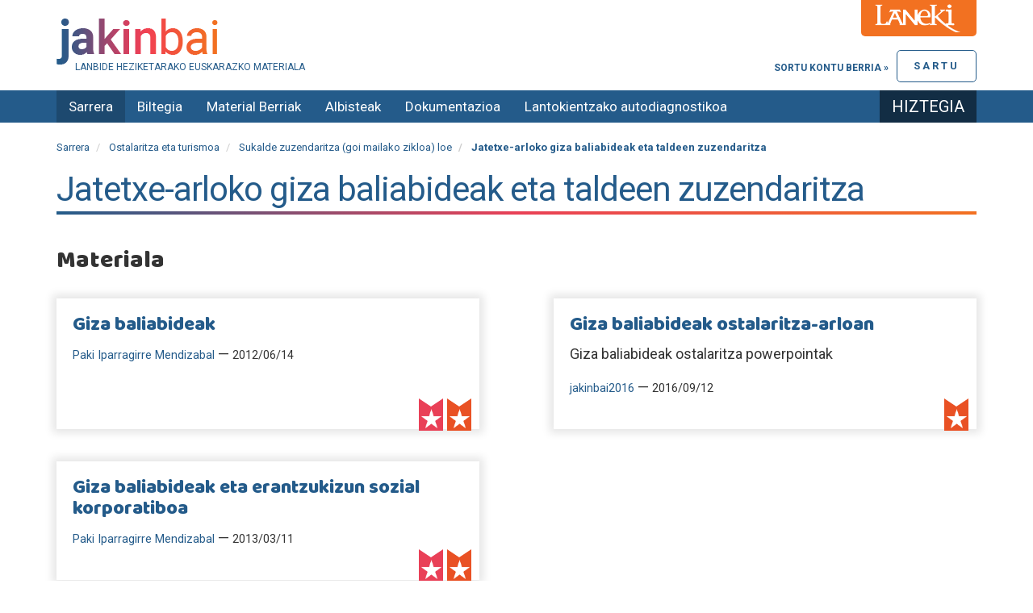

--- FILE ---
content_type: text/html;charset=utf-8
request_url: https://jakinbai.eus/ostalaritza-eta-turismoa/sukalde-zuzendaritza-goi-mailako-zikloa-loe/jatetxe-arloko-giza-baliabideak-eta-taldeen
body_size: 5135
content:

    <!DOCTYPE html>
    <html xmlns="http://www.w3.org/1999/xhtml" lang="eu">

    
    
    
    
    


    <head>
        <meta http-equiv="Content-Type" content="text/html; charset=utf-8" />
        <meta charset="utf-8">
        <meta http-equiv="X-UA-Compatible" content="IE=edge">

        
            <base href="https://jakinbai.eus/ostalaritza-eta-turismoa/sukalde-zuzendaritza-goi-mailako-zikloa-loe/jatetxe-arloko-giza-baliabideak-eta-taldeen" />
            <!--[if lt IE 7]></base><![endif]-->
        

        
            <meta content="2025-11-05T15:42:20+01:00" name="DC.date.modified" /><meta content="text/plain" name="DC.format" /><meta content="Modulua" name="DC.type" /><meta content="2025-11-05T15:42:20+01:00" name="DC.date.created" />

  
    <link rel="stylesheet" type="text/css" href="https://jakinbai.eus/portal_css/JakinbaiTheme/resourcecollective.js.bootstrapcssbootstrap.min-cachekey-5733773c09a6f0d1a79e3650ecb736db.css" />
    <link rel="stylesheet" type="text/css" href="https://jakinbai.eus/portal_css/JakinbaiTheme/portlets-cachekey-bed6f28b6197d73dbc55558b841aeedc.css" />
        <!--[if lt IE 8]>    
    
    <link rel="stylesheet" type="text/css" href="https://jakinbai.eus/portal_css/JakinbaiTheme/IEFixes-cachekey-f13f99923c895078752709aba02647cc.css" />
        <![endif]-->
    
    <link rel="stylesheet" type="text/css" href="https://jakinbai.eus/portal_css/JakinbaiTheme/resourceplone.formwidget.autocompletejquery.autocomplete-cachekey-9483f5759dd5d398ec7e1a7e2cb086dd.css" />
    <link rel="stylesheet" type="text/css" href="https://fonts.googleapis.com/css?family=Cantata+One|Ledger|Tinos:400,400italic,700,700italic" />
    <link rel="stylesheet" type="text/css" href="https://jakinbai.eus/portal_css/JakinbaiTheme/resourcejquery-ui-themessunburstjqueryui-cachekey-b709b3b239879e7694c135bf5a472912.css" />
    <link rel="stylesheet" type="text/css" href="https://jakinbai.eus/portal_css/JakinbaiTheme/resourcejquery.dynatreeskinui.dynatree-cachekey-52ad51b86c9c352580b787103812869f.css" />
    <link rel="stylesheet" type="text/css" media="screen" href="https://fonts.googleapis.com/css?family=Baloo|Roboto:400,700&amp;display=swap" />

  
  
    <script type="text/javascript" src="https://jakinbai.eus/portal_javascripts/JakinbaiTheme/resourceplone.app.jquery-cachekey-35a293a3b9897aedc80bf5a39d9db52d.js"></script>
    <script type="text/javascript" src="https://jakinbai.eus/portal_javascripts/JakinbaiTheme/resourceplone.formwidget.autocompletejquery.autocomplete.min-cachekey-d9a9b0291f9d39c3c34688c065c5535a.js"></script>
    <script type="text/javascript" src="https://jakinbai.eus/portal_javascripts/JakinbaiTheme/resourcecs.cssbrowserselectorcss_browser_selector.min-cachekey-3742d50200b523e1ea0b5e7d53a44806.js"></script>
    <script type="text/javascript" src="https://jakinbai.eus/portal_javascripts/JakinbaiTheme/collective.js.jqueryui.custom.min-cachekey-02ac81ec9e054e5023de768ee2f1f9a9.js"></script>


<title>Jatetxe-arloko giza baliabideak eta taldeen zuzendaritza &mdash; Jakinbai.eus</title>
            
    <link rel="canonical" href="https://jakinbai.eus/ostalaritza-eta-turismoa/sukalde-zuzendaritza-goi-mailako-zikloa-loe/jatetxe-arloko-giza-baliabideak-eta-taldeen" />

    <link rel="shortcut icon" type="image/x-icon" href="https://jakinbai.eus/favicon.ico" />
    <link rel="apple-touch-icon" href="https://jakinbai.eus/touch_icon.png" />


<script type="text/javascript">
        jQuery(function($){
            $.datepicker.setDefaults(
                jQuery.extend($.datepicker.regional['eu'],
                {dateFormat: 'yy/mm/dd'}));
        });
        </script>




    <link rel="search" href="https://jakinbai.eus/@@search" title="Bilatu webgunean" />



            
            
            
            
            

            <meta name="viewport" content="width=device-width,initial-scale=1.0" />
            <meta name="generator" content="Plone - http://plone.org" />
        

<link rel="apple-touch-icon" sizes="57x57" href="https://jakinbai.eus/apple-icon-57x57.png">
<link rel="apple-touch-icon" sizes="60x60" href="https://jakinbai.eus/apple-icon-60x60.png">
<link rel="apple-touch-icon" sizes="72x72" href="https://jakinbai.eus/apple-icon-72x72.png">
<link rel="apple-touch-icon" sizes="76x76" href="https://jakinbai.eus/apple-icon-76x76.png">
<link rel="apple-touch-icon" sizes="114x114" href="https://jakinbai.eus/apple-icon-114x114.png">
<link rel="apple-touch-icon" sizes="120x120" href="https://jakinbai.eus/apple-icon-120x120.png">
<link rel="apple-touch-icon" sizes="144x144" href="https://jakinbai.eus/apple-icon-144x144.png">
<link rel="apple-touch-icon" sizes="152x152" href="https://jakinbai.eus/apple-icon-152x152.png">
<link rel="apple-touch-icon" sizes="180x180" href="https://jakinbai.eus/apple-icon-180x180.png">
<link rel="icon" type="image/png" sizes="192x192" href="https://jakinbai.eus/android-icon-192x192.png">
<link rel="icon" type="image/png" sizes="32x32" href="https://jakinbai.eus/favicon-32x32.png">
<link rel="icon" type="image/png" sizes="96x96" href="https://jakinbai.eus/favicon-96x96.png">
<link rel="icon" type="image/png" sizes="16x16" href="https://jakinbai.eus/favicon-16x16.png">
<link rel="manifest" href="https://jakinbai.eus/manifest.json">
<meta name="msapplication-TileColor" content="#ffffff">
<meta name="msapplication-TileImage" content="/ms-icon-144x144.png">
<meta name="theme-color" content="#ffffff">

    </head>

    <body class="template-view portaltype-jakinbai-dexterity-modulua site-Plone section-ostalaritza-eta-turismoa subsection-sukalde-zuzendaritza-goi-mailako-zikloa-loe subsection-sukalde-zuzendaritza-goi-mailako-zikloa-loe-jatetxe-arloko-giza-baliabideak-eta-taldeen userrole-anonymous" dir="ltr">

        <div id="preheader">
            <img src="https://jakinbai.eus/laneki.png" alt="Lanekiren logoa" />
        </div>

        <div id="visual-portal-wrapper">
            <div class="container">
                <div class="row">
                    <div class="col-md-12">

                        <header>
                            <div id="portal-header-wrapper">
                                <div id="portal-header">
    <p class="hiddenStructure">
  <a accesskey="2" href="https://jakinbai.eus/ostalaritza-eta-turismoa/sukalde-zuzendaritza-goi-mailako-zikloa-loe/jatetxe-arloko-giza-baliabideak-eta-taldeen#content">Edukira salto egin</a> |

  <a accesskey="6" href="https://jakinbai.eus/ostalaritza-eta-turismoa/sukalde-zuzendaritza-goi-mailako-zikloa-loe/jatetxe-arloko-giza-baliabideak-eta-taldeen#portal-globalnav">Salto egin nabigazioara</a>
</p>



<a id="portal-logo" title="Jakinbai.eus" accesskey="1" href="https://jakinbai.eus">
    <img src="https://jakinbai.eus/logo.png" alt="Jakinbai.eus" title="Jakinbai.eus" height="57" width="200" />
</a>
<div id="editable-tagline">
  Lanbide Heziketarako euskarazko materiala
</div> 


<div id="loginform">
    
      <p>
        <a href="https://jakinbai.eus/login_form" id="login-link">
            Sartu
        </a>

        <a class="register" href="https://jakinbai.eus/@@register">
           Sortu kontu berria &raquo;
        </a>

      </p>
    
    

</div>



</div>

                            </div>
                        </header>
                    </div>
                </div>
            </div>

            <div id="navbar-wrapper">
                <div class="container">
                    <div id="navbar-inner">
                        




    <p class="hidden">Nabigazioa</p>

    <nav class="navbar navbar-default" role="navigation">
        <div class="navbar-header">
            <button type="button" class="navbar-toggle" data-toggle="collapse" data-target="#navbar-collapse-1">
              <span class="sr-only">
                Toggle navigation
              </span>
              <span class="icon-bar"></span>
              <span class="icon-bar"></span>
              <span class="icon-bar"></span>
            </button>
            <a class="navbar-brand hidden-lg hidden-md" href="https://jakinbai.eus">Jakinbai.eus</a>
        </div>
        <div class="collapse navbar-collapse" id="navbar-collapse-1">
            <ul class="nav navbar-nav" id="navigation">
                
                <li class="home active"><a href="https://jakinbai.eus">Sarrera</a></li>
                
                <li class="dropdown">

                    
                        <a id="edukiak-1" href="https://jakinbai.eus/edukiak" class="dropdown-toggle itemtype-Folder" title="">
                            Biltegia

                        </a>

                    
                </li>
                
                
                <li>

                    
                        <a id="komunitatea-1" href="https://jakinbai.eus/komunitatea" class="itemtype-DonEdukia" title="Sortutako material berriak">
                            Material Berriak

                        </a>

                    
                </li>
                
                
                <li>

                    
                        <a id="albisteak-1" href="https://jakinbai.eus/albisteak" class="itemtype-DonEdukia" title="">
                            Albisteak

                        </a>

                    
                </li>
                
                
                <li class="dropdown">

                    
                        <a id="honi-buruz-1" href="https://jakinbai.eus/honi-buruz" class="dropdown-toggle itemtype-DonEdukia" title="">
                            Dokumentazioa

                        </a>

                    
                </li>
                
                
                <li class="dropdown">

                    
                        <a id="autodiagnostikoa-1" href="https://jakinbai.eus/autodiagnostikoa" class="dropdown-toggle itemtype-DonEdukia" title="Zure lantokiaren euskararen egoera ezagutu nahi al duzu? LH Duala euskaraz galdetegia erantzun ezazu: 30 galdera labur dira eta 5 minututan erantzuten dira. ">
                            Lantokientzako autodiagnostikoa

                        </a>

                    
                </li>
                
                
                <li>

                    
                        <a id="hiztegia-2-1" href="https://jakinbai.eus/hiztegia" class="itemtype-Link" title="">
                            Hiztegia

                        </a>

                    
                </li>
                
                
            </ul>
        </div>
    </nav>






                    </div>
                </div>
            </div>

            
                <div id="title-wrapper">
                    <div class="container">
                        <div class="title-inner">

                            <div class="">
                                <div class="row">
                                    <div class="col-md-12">
                                        

                                        

        <div class="alert alert-dismissible" id="kssPortalMessage" style="display:none">
          <button type="button" class="close" data-dismiss="alert">×</button>
          <strong>Info</strong> 
        </div>


    
                                    </div>
                                </div>


                            </div>

                            <div id="viewlet-above-content"><ol class="breadcrumb" dir="ltr">

  <li id="breadcrumbs-home">
    <a href="https://jakinbai.eus">Sarrera</a>
  </li>

  
      
        <li class="" id="breadcrumbs-1">
            <a href="https://jakinbai.eus/ostalaritza-eta-turismoa">Ostalaritza eta turismoa</a>
            
        </li>
      
  
  
      
        <li class="" id="breadcrumbs-2">
            <a href="https://jakinbai.eus/ostalaritza-eta-turismoa/sukalde-zuzendaritza-goi-mailako-zikloa-loe">Sukalde zuzendaritza (goi mailako zikloa) loe</a>
            
        </li>
      
  
  
      
        <li class="active" id="breadcrumbs-3">
            
            Jatetxe-arloko giza baliabideak eta taldeen zuzendaritza
        </li>
      
  

</ol>
</div>


                            
                                <div id="viewlet-above-content-title"></div>
                                
                                    
                                    
            
            <h1 class="documentFirstHeading">Jatetxe-arloko giza baliabideak eta taldeen zuzendaritza</h1>
        
                                
                                <div id="viewlet-below-content-title">
</div>

                            

                        </div>
                    </div>
                </div>

            

            <div class="container">
                <div id="portal-columns" class="row">

                    <div id="portal-column-content" class="col-md-12">


                        <div class="row">
                            <div class="col-md-12">
                                
                                    <div>
                                        <div class="row">
                                            <div class="col-md-12">

                                                
                                                    <div id="content">

                                                        

                                                        


                                                            
                                                                
                                                                
            
            
        
                                                            

                                                            <div id="viewlet-above-content-body"></div>
                                                            <div id="content-core">
                                                                
      <div id="gehitu-materiala" class="col-md-8">
        
      </div>
      <div id="gehitu-bideoa" class="col-md-4">
        
      </div>

      <div class="row">
        <div class="col-md-12">
          
            <h2>Materiala</h2>
            <div id="fitxategiak">
              <ul>
                <li>
                    <div class="ziurtatuta-kalitatea">
                        <p class="ziurtatuta"></p>
                        <p class="kalitatea"></p>
                      </div>
                  <h3>
                    <a href="https://jakinbai.eus/edukiak/Gizabaliabideak">Giza baliabideak</a>
                  </h3>
                  
                  <span class="author">
                    <img src="https://jakinbai.eus/defaultUser.png" alt="" title="" height="99" width="75" />
                    <a href="https://jakinbai.eus/komunitatea/kidea/jakinbai">Paki Iparragirre Mendizabal</a>
                  </span>
                  &mdash;
                  <span class="fitxategi-data">2012/06/14</span>
                </li>
                <li>
                    <div class="ziurtatuta-kalitatea">
                        
                        <p class="kalitatea"></p>
                      </div>
                  <h3>
                    <a href="https://jakinbai.eus/edukiak/giza-baliabideak-ostalaritza-arloan">Giza baliabideak ostalaritza-arloan</a>
                  </h3>
                  <p class="description">Giza baliabideak ostalaritza powerpointak</p>
                  <span class="author">
                    <img src="https://jakinbai.eus/portal_memberdata/portraits/jakinbai2016" alt="" title="" height="84" width="75" />
                    <a href="https://jakinbai.eus/komunitatea/kidea/jakinbai2016">jakinbai2016</a>
                  </span>
                  &mdash;
                  <span class="fitxategi-data">2016/09/12</span>
                </li>
                <li>
                    <div class="ziurtatuta-kalitatea">
                        <p class="ziurtatuta"></p>
                        <p class="kalitatea"></p>
                      </div>
                  <h3>
                    <a href="https://jakinbai.eus/edukiak/giza-baliabideak-eta-erantzukizun-sozial-korporatiboa-7-gaia-etika-eta-enpresa">Giza baliabideak eta erantzukizun sozial korporatiboa</a>
                  </h3>
                  
                  <span class="author">
                    <img src="https://jakinbai.eus/defaultUser.png" alt="" title="" height="99" width="75" />
                    <a href="https://jakinbai.eus/komunitatea/kidea/jakinbai">Paki Iparragirre Mendizabal</a>
                  </span>
                  &mdash;
                  <span class="fitxategi-data">2013/03/11</span>
                </li>
              </ul>
            </div>
          

          
            <h2>Material osagarria </h2>

            <div id="fitxategiak">
              <ul>
                <li>
                  <div class="ziurtatuta-kalitatea">
                      
                      
                    </div>

                  <h3>
                    <a href="https://jakinbai.eus/edukiak/enpresa-sortzeko-legezko-izapideak">ENPRESAK SORTZEKO LEGEZKO IZAPIDEAK</a>
                  </h3>
                  
                  <span class="author">
                    <img src="https://jakinbai.eus/portal_memberdata/portraits/kaltube-40irakasle.net" alt="" title="" />
                    <a href="https://jakinbai.eus/komunitatea/kidea/kaltube@irakasle.net">Kepa Altube</a>
                  </span>
                  &mdash;
                  <span class="fitxategi-data">2013/12/02</span>
                </li>
                <li>
                  <div class="ziurtatuta-kalitatea">
                      
                      
                    </div>

                  <h3>
                    <a href="https://jakinbai.eus/edukiak/giza-baliabideen-kudeaketa-prezzi">Giza Baliabideen Kudeaketa Prezzi</a>
                  </h3>
                  <p class="description">Nerea Casadok eginiko laburpena</p>
                  <span class="author">
                    <img src="https://jakinbai.eus/portal_memberdata/portraits/jakinbai2017" alt="" title="" height="31" width="75" />
                    <a href="https://jakinbai.eus/komunitatea/kidea/jakinbai2017">jakinbai2017</a>
                  </span>
                  &mdash;
                  <span class="fitxategi-data">2017/10/27</span>
                </li>
              </ul>
            </div>
             <!-- <div metal:use-macro="here/batch_macros/macros/navigation" />-->
                        
                <!-- Navigation -->


  



            
          
        </div>
        
      </div>

      
    
                                                            </div>
                                                            <div id="viewlet-below-content-body">



    <div class="visualClear"><!-- --></div>

    <div class="documentActions">
        

        

    </div>

</div>

                                                        
                                                    </div>
                                                

                                                
                                            </div>
                                        </div>
                                    </div>
                                
                            </div>
                        </div>
                        <div class="row">
                            <div class="col-md-12">
                                <div id="viewlet-below-content">






</div>
                            </div>
                        </div>
                    </div>


                    
                        
                    

                    
                        
                    
                </div>
            </div>

            <footer>
                <div id="portal-footer-wrapper">
                    <div id="editable-footer">
  <p>Jakinbai/Laneki - Etarte bidea, 9 - 20170 Usurbil -943 37 65 32 - <a class="external-link" href="contact-info">Kontaktua</a> - <a class="internal-link" href="https://jakinbai.eus/honi-buruz/lege-oharra" target="_self" title="">Lege oharra</a> - <a class="internal-link" href="https://jakinbai.eus/honi-buruz/pribatutasun-eta-cookie-politika" target="_self" title="">Pribatutasun politika</a></p>
<div id="laguntzaileak"></div>
</div>
<script type="text/javascript">

  var _gaq = _gaq || [];
  _gaq.push(['_setAccount', 'UA-1535921-1']);
  _gaq.push(['_trackPageview']);

  (function() {
    var ga = document.createElement('script'); ga.type = 'text/javascript'; ga.async = true;
    ga.src = ('https:' == document.location.protocol ? 'https://ssl' : 'http://www') + '.google-analytics.com/ga.js';
    var s = document.getElementsByTagName('script')[0]; s.parentNode.insertBefore(ga, s);
  })();

</script>


<!-- Google tag (gtag.js) -->
<script async src="https://www.googletagmanager.com/gtag/js?id=G-WFRC5H3M3K"></script>
<script>
  window.dataLayer = window.dataLayer || [];
  function gtag(){dataLayer.push(arguments);}
  gtag('js', new Date());

  gtag('config', 'G-WFRC5H3M3K');
</script>

                </div>
            </footer>
        </div>

    </body>

    </html>



--- FILE ---
content_type: text/css;charset=utf-8
request_url: https://jakinbai.eus/portal_css/JakinbaiTheme/resourceplone.formwidget.autocompletejquery.autocomplete-cachekey-9483f5759dd5d398ec7e1a7e2cb086dd.css
body_size: 8845
content:

/* - ++resource++plone.formwidget.autocomplete/jquery.autocomplete.css - */
/* https://jakinbai.eus/portal_css/++resource++plone.formwidget.autocomplete/jquery.autocomplete.css?original=1 */
.ac_results {
padding: 0px;
border: 1px solid black;
background-color: white;
overflow: hidden;
z-index: 99999;
}
.ac_results ul {
width: 100%;
list-style-position: outside;
list-style: none;
padding: 0;
margin: 0;
}
.ac_results li {
margin: 0px;
padding: 2px 5px;
cursor: default;
display: block;
font: menu;
font-size: 12px;
line-height: 16px;
overflow: hidden;
}
.ac_loading {
background: white url('/++resource++plone.formwidget.autocomplete/indicator.gif') right center no-repeat;
}
.ac_odd {
background-color: #eee;
}
.ac_over {
background-color: #0A246A;
color: white;
}


/* - ++resource++plone.formwidget.contenttree/contenttree.css - */
/* https://jakinbai.eus/portal_css/++resource++plone.formwidget.contenttree/contenttree.css?original=1 */
.contenttreeWidget {
bottom: 3.5em;
height: auto;
left: 0px;
overflow-y: auto;
margin: 0em 1em;
position: absolute;
right: 0px;
top: 6em;
width: auto;
border: 1px solid #8CACBB;
}
.contenttreeWidget li {
display: block;
padding-left: 1em;
}
.contenttreeWidget .navTreeCurrentItem {
font-weight: bold;
}
.contenttreeWidget .navTreeCurrentItem li {
font-weight: normal;
}
.contenttreeWidget li a {
border-bottom: solid 1px transparent;
}
.contenttreeWidget .navTreeItem a {
border: none;
display: block;
text-decoration: none;
padding-top: 0.2em;
padding-bottom: 0.25em;
}
.contenttreeWidget .navTreeItem a:hover {
outline: 1px dotted #205C90;
}
.contenttreeWidget li.navTreeCurrentItem {
border: none !important;
background-color: transparent;
}
.contenttreeWidget li.navTreeCurrentItem > a,
.contenttreeWidget li.navTreeCurrentItem > a:hover {
border: none;
outline: none;
background-color: #205C90;
color: #fff !important;
}
/* */
* html .contentTreeWidget li.navTreeCurrentItem a,
* html .contentTreeWidget li.navTreeCurrentItem a:hover {
height: 1.6em;
}
.contenttreeWindow {
display: none;
position: fixed;
_position: absolute;
background-color: white;
z-index: 100;
}
.contenttreeWindow h2 {
display: block;
top: 0px;
margin: 0px;
}
.contenttreeWindowHeader {
padding: 1em;
}
.contenttreeWindowActions {
position: absolute;
width: 100%;
top: auto;
bottom: 0px;
padding: 1em;
}
.contenttreeWindowBlocker {
z-index: 99;
width: 100%;
height: 100%;
opacity: 0.4;
background-color: black;
top: 0px;
left: 0px;
position: fixed;
_position: absolute;
_top: expression(eval((document.body.scrollTop)?document.body.scrollTop:document.documentElement.scrollTop));
}
.option {
display: block;
}

/* - jakinbai.theme.css - */
/* https://jakinbai.eus/portal_css/jakinbai.theme.css?original=1 */
@import url('https://fonts.googleapis.com/css?family=Roboto:300&display=swap');
@media screen {
body {
font-family: 'Roboto', sans-serif;
font-size: 18px;
}
p {
margin: 0 0 16px;
}
#editable-footer {
margin-top: 1rem;
}
#portal-footer-wrapper {
position: relative;
margin: 2rem 0;
text-align: center;
width: 100%;
display: block;
}
#visual-portal-wrapper {
position: relative;
}
#portal-footer-wrapper:before {
content: "";
height: 4px;
top: 0;
left: 0;
width: 100%;
background: rgba(35, 92, 138, 1);
background: -moz-linear-gradient(left, rgba(35, 92, 138, 1) 0%, rgba(233, 64, 86, 1) 50%, rgba(242, 113, 33, 1) 100%);
background: -webkit-gradient(left top, right top, color-stop(0%, rgba(35, 92, 138, 1)), color-stop(50%, rgba(233, 64, 86, 1)), color-stop(100%, rgba(242, 113, 33, 1)));
background: -webkit-linear-gradient(left, rgba(35, 92, 138, 1) 0%, rgba(233, 64, 86, 1) 50%, rgba(242, 113, 33, 1) 100%);
background: -o-linear-gradient(left, rgba(35, 92, 138, 1) 0%, rgba(233, 64, 86, 1) 50%, rgba(242, 113, 33, 1) 100%);
background: -ms-linear-gradient(left, rgba(35, 92, 138, 1) 0%, rgba(233, 64, 86, 1) 50%, rgba(242, 113, 33, 1) 100%);
background: linear-gradient(to right, rgba(35, 92, 138, 1) 0%, rgba(233, 64, 86, 1) 50%, rgba(242, 113, 33, 1) 100%);
filter: progid:DXImageTransform.Microsoft.gradient(startColorstr='#235c8a', endColorstr='#f27121', GradientType=1);
z-index: 2;
position: absolute;
}
#portal-footer-wrapper {
padding-top: 2rem;
margin-top: 2rem;
font-size: 16px;
}
.portaltype-jakinbai-dexterity-portada #portal-footer-wrapper {
margin-top: 0;
}
textarea.form-control {
height: auto;
width: 100%;
}
.pb-ajax {
background: #fff;
border: 2px solid #245b8a;
padding: 1em;
border-radius: 5px;
-webkit-box-shadow: 0px 0px 10px 5px rgba(0, 0, 0, 0.1);
-moz-box-shadow: 0px 0px 10px 5px rgba(0, 0, 0, 0.1);
box-shadow: 0px 0px 10px 5px rgba(0, 0, 0, 0.1);
}
.pb-ajax ul.formTabs {
display: none;
}
.pb-ajax input.blurrable {
display: inline-block;
width: auto;
height: auto;
padding: 1rem 2rem;
font-size: 16px;
line-height: 1.42857143;
color: #555;
background-color: #fff;
background-image: none;
border: 1px solid #ccc;
border-radius: 5px;
-webkit-box-shadow: inset 0 1px 1px rgba(0, 0, 0, .075);
box-shadow: inset 0 1px 1px rgba(0, 0, 0, .075);
-webkit-transition: border-color ease-in-out .15s, -webkit-box-shadow ease-in-out .15s;
-o-transition: border-color ease-in-out .15s, box-shadow ease-in-out .15s;
transition: border-color ease-in-out .15s, box-shadow ease-in-out .15s;
}
.pb-ajax h1.documentFirstHeading {
margin-top: 0;
}
.close {
border: 1px solid #245b8a;
border-radius: 3px;
text-indent: -999999999999999999px;
width: 32px;
height: 32px;
opacity: 1;
position: relative;
margin: 1rem;
}
.close a:before {
content: "X";
font-size: 26px;
position: absolute;
top: 3px;
left: 7px;
color: #245b8a !important;
width: 40px;
height: 36px;
z-index: 3;
text-indent: 0;
}
.formControls {
margin-top: 1rem;
}
#editContentActionMenus {
padding: 1rem 0;
}
.configlets ul,
.configlets {
list-style: none;
padding-left: 0 !important;
}
#edit-content-views {
margin-top: 1rem;
}
.documentEditable .text-field.form-control,
.documentEditable .textline-field.form-control,
.textline-field.form-control,
.text-field.form-control {
width: 100%;
}
.documentEditable .form-control,
.userrole-authenticated .textType.form-control {
margin-bottom: 1rem;
}
label.horizontal {
margin-top: 2rem;
}
.userrole-authenticated .textType.form-control {
margin-bottom: 2rem;
margin-top: 0;
}
#htmlSource {
height: 300px !important
}
input[type="checkbox"],
input[type="radio"] {
margin: 4px 4px 0;
}
.nav-tabs li:before {
display: none;
}
.link-lotura {
display: block;
width: 100%;
}
h1,
h2,
h3,
h4,
h5,
h6 {
line-height: 110%;
font-family: 'Baloo', cursive;
font-weight: normal;
}
h1 a,
h2 a,
h3 a,
h4 a,
h5 a,
h6 a {
text-decoration: none !important;
color: #245b8a;
}
a {
color: #245b8a;
text-decoration: none;
}
a:hover {
color: #e94057;
text-decoration: none;
}
a:focus {
outline: none;
outline: 5px auto -webkit-focus-ring-color;
outline-offset: -2px
}
.btn,
.login-link,
.document-download,
.context,
.link-ikusi {
background: #245b8a;
border: 0;
border-radius: 5px;
color: white !important;
cursor: pointer;
font-size: 13px;
font-weight: bold;
text-transform: uppercase;
letter-spacing: 3px;
padding: 1.5rem 3rem;
}
.btn:hover,
.btn:focus,
.btn:active,
.document-download:hover,
.btn-default.active.focus,
.login-link:hover,
.btn-default.active:focus,
.btn-default.active:hover,
.btn-default:active.focus,
.btn-default:active:focus,
.btn-default:active:hover,
.open>.dropdown-toggle.btn-default.focus,
.open>.dropdown-toggle.btn-default:focus,
.open>.dropdown-toggle.btn-default:hover,
.context:hover,
.link-ikusi:hover {
background: rgba(35, 92, 138, 1);
background: -moz-linear-gradient(left, rgba(35, 92, 138, 1) 0%, rgba(233, 64, 86, 1) 50%, rgba(242, 113, 33, 1) 100%);
background: -webkit-gradient(left top, right top, color-stop(0%, rgba(35, 92, 138, 1)), color-stop(50%, rgba(233, 64, 86, 1)), color-stop(100%, rgba(242, 113, 33, 1)));
background: -webkit-linear-gradient(left, rgba(35, 92, 138, 1) 0%, rgba(233, 64, 86, 1) 50%, rgba(242, 113, 33, 1) 100%);
background: -o-linear-gradient(left, rgba(35, 92, 138, 1) 0%, rgba(233, 64, 86, 1) 50%, rgba(242, 113, 33, 1) 100%);
background: -ms-linear-gradient(left, rgba(35, 92, 138, 1) 0%, rgba(233, 64, 86, 1) 50%, rgba(242, 113, 33, 1) 100%);
background: linear-gradient(to right, rgba(35, 92, 138, 1) 0%, rgba(233, 64, 86, 1) 50%, rgba(242, 113, 33, 1) 100%);
filter: progid:DXImageTransform.Microsoft.gradient(startColorstr='#235c8a', endColorstr='#f27121', GradientType=1);
border: 0;
text-decoration: none;
}
.documentEditable .btn,
.template-rules-controlpanel .btn,
.userrole-authenticated .btn,
.document-download,
.link-ikusi {
margin: 1rem !important;
padding: 13px 13px 12px 13px !important;
letter-spacing: 0;
}
.link-overlay,
.standalone {
border: 1px solid #245b8a;
text-transform: uppercase;
border-radius: 5px;
font-size: 13px;
font-weight: bold;
margin: 1rem !important;
padding: 1rem !important;
}
.form-control {
display: inline-block;
width: auto;
height: auto;
padding: 1rem 2rem;
font-size: 16px;
line-height: 1.42857143;
color: #555;
background-color: #fff;
background-image: none;
border: 1px solid #ccc;
border-radius: 5px;
-webkit-box-shadow: inset 0 1px 1px rgba(0, 0, 0, .075);
box-shadow: inset 0 1px 1px rgba(0, 0, 0, .075);
-webkit-transition: border-color ease-in-out .15s, -webkit-box-shadow ease-in-out .15s;
-o-transition: border-color ease-in-out .15s, box-shadow ease-in-out .15s;
transition: border-color ease-in-out .15s, box-shadow ease-in-out .15s;
}
#content ul {
list-style: none;
position: relative;
padding: 0;
margin: 0;
}
#content ul li,
#content li {
list-style: none;
position: relative;
padding: 0 0 0 1.5rem;
margin: 0;
}
#content ul li:before,
#content li:before {
content: "";
height: 3px;
width: 3px;
background: #333;
position: absolute;
left: 3px;
top: 10px;
}
#content ul li:before a {
background: #245b8a !important;
}
dl.portlet {
font-size: 100%;
}
ul.navTree {
padding-left: 0;
list-style: none;
}
#preheader {
max-width: 1170px;
margin: 0 auto;
text-align: right;
position: relative;
}
#preheader img {
max-height: 45px;
position: absolute;
right: 15px;
background: #f27121;
padding: 0 .5rem 5px 1rem;
float: right;
border-radius: 0 0 5px 5px;
z-index: 9999
}
#portal-logo {
margin: 1.3em 0 0 0;
display: block;
}
#editable-tagline {
text-transform: uppercase;
color: #245b8a;
font-size: 12px;
margin-left: 2.3rem;
margin-top: -.5rem;
margin-bottom: 2rem;
}
#editable-tagline p {
margin-bottom: 01rem;
}
#loginform {
position: absolute;
top: 62px;
right: 15px;
text-transform: uppercase;
font-size: 12px;
text-align: right;
display: flex;
justify-content: flex-end;
}
#loginform p {
margin-top: 10px;
font-weight: bold;
}
#loginform p>a {
margin-top: -10px;
}
.template-login_success #loginform p {
margin-top: 20px;
font-weight: bold;
}
#loginform ul {
padding-left: 1rem;
}
#loginform img {
display: none;
}
#loginform .register {
margin-top: 0.4rem;
}
#loginform a {
float: right;
margin-left: 1rem;
margin-bottom: 1rem;
}
#loginform ul li a {
display: inline;
clear: initial;
}
#meta .edit {
border-left: 1px solid #245b8a;
padding: 0 1rem;
}
.mceActionPanel input,
.plonebutton {
background: #245b8a !important;
letter-spacing: 0;
text-transform: uppercase;
color: #fff !important;
border: 1px solid #245b8a !important;
}
.mceActionPanel #cancel {
background: rgba(36, 91, 138, 0, 5) !important;
}
#login-link,
.logout {
background: transparent;
border: 1px solid #245b8a;
border-radius: 5px;
color: #245b8a;
cursor: pointer;
font-size: 13px;
font-weight: bold;
text-transform: uppercase;
letter-spacing: 3px;
padding: 1rem 2rem;
}
.logout {
margin-top: 0rem !important;
}
#login-link:hover,
.logout:hover {
background: rgba(35, 92, 138, 1);
background: -moz-linear-gradient(left, rgba(35, 92, 138, 1) 0%, rgba(233, 64, 86, 1) 50%, rgba(242, 113, 33, 1) 100%);
background: -webkit-gradient(left top, right top, color-stop(0%, rgba(35, 92, 138, 1)), color-stop(50%, rgba(233, 64, 86, 1)), color-stop(100%, rgba(242, 113, 33, 1)));
background: -webkit-linear-gradient(left, rgba(35, 92, 138, 1) 0%, rgba(233, 64, 86, 1) 50%, rgba(242, 113, 33, 1) 100%);
background: -o-linear-gradient(left, rgba(35, 92, 138, 1) 0%, rgba(233, 64, 86, 1) 50%, rgba(242, 113, 33, 1) 100%);
background: -ms-linear-gradient(left, rgba(35, 92, 138, 1) 0%, rgba(233, 64, 86, 1) 50%, rgba(242, 113, 33, 1) 100%);
background: linear-gradient(to right, rgba(35, 92, 138, 1) 0%, rgba(233, 64, 86, 1) 50%, rgba(242, 113, 33, 1) 100%);
filter: progid:DXImageTransform.Microsoft.gradient(startColorstr='#235c8a', endColorstr='#f27121', GradientType=1);
border: 1px solid #245b8a;
text-decoration: none;
color: #fff;
}
#loginform li {
list-style: none;
display: inline;
}
.navbar {
margin-bottom: 0;
}
.breadcrumb {
padding: 2rem 0;
margin-bottom: 20px;
background: #fff;
color: #245b8a;
font-size: 13px;
border-radius: 0;
margin: 0;
}
.breadcrumb a {
color: #245b8a;
}
.breadcrumb>.active {
color: #245b8a;
font-weight: bold;
}
#title-wrapper {
background: #fff;
margin-bottom: 2rem;
font-weight: 300;
}
.userrole-authenticated #title-wrapper {
background: #fff;
}
h1#parent-fieldname-title,
h1.documentFirstHeading {
background: #245b8a;
background: #fff;
color: #fff;
color: #245b8a;
font-family: 'Roboto', sans-serif;
font-weight: 500;
padding: 0 1rem .8rem 0;
font-size: 42px;
margin: 0;
letter-spacing: -1px;
position: relative;
}
h1.documentFirstHeading:before {
content: "";
width: 100%;
position: absolute;
bottom: 0;
background: rgba(35, 92, 138, 1);
background: -moz-linear-gradient(left, rgba(35, 92, 138, 1) 0%, rgba(233, 64, 86, 1) 50%, rgba(242, 113, 33, 1) 100%);
background: -webkit-gradient(left top, right top, color-stop(0%, rgba(35, 92, 138, 1)), color-stop(50%, rgba(233, 64, 86, 1)), color-stop(100%, rgba(242, 113, 33, 1)));
background: -webkit-linear-gradient(left, rgba(35, 92, 138, 1) 0%, rgba(233, 64, 86, 1) 50%, rgba(242, 113, 33, 1) 100%);
background: -o-linear-gradient(left, rgba(35, 92, 138, 1) 0%, rgba(233, 64, 86, 1) 50%, rgba(242, 113, 33, 1) 100%);
background: -ms-linear-gradient(left, rgba(35, 92, 138, 1) 0%, rgba(233, 64, 86, 1) 50%, rgba(242, 113, 33, 1) 100%);
background: linear-gradient(to right, rgba(35, 92, 138, 1) 0%, rgba(233, 64, 86, 1) 50%, rgba(242, 113, 33, 1) 100%);
filter: progid:DXImageTransform.Microsoft.gradient(startColorstr='#235c8a', endColorstr='#f27121', GradientType=1);
height: 4px;
}
.navbar {
min-height: auto;
}
#navbar-wrapper {
background-color: #f27121;
background-color: #245b8a;
margin-bottom: 1px;
}
nav.navbar {
display: block;
clear: both;
border-radius: 0;
border: 0;
background-color: #f27121;
background-color: #245b8a;
text-align: right;
}
.navbar-nav {
width: 100%;
padding-right: 100px;
}
@media (max-width: 767px) {
.navbar-nav {
padding-right: 0;
}
.navbar-default .navbar-nav > li:last-child {
position: relative !important;
}
}
.navbar-nav>li {
position: initial;
}
.navbar-collapse {
padding: 0;
}
.navbar-default {
background-color: transparent;
border: none;
font-size: 17px;
font-weight: normal;
}
.navbar-default .navbar-nav>li>a {
color: #fff;
padding: 10px 15px 10px;
}
.navbar-default .navbar-nav>li:last-child {
text-transform: uppercase;
background: #245b8a;
background: #e95124;
background: rgba(0, 0, 0, 0.5);
font-size: 20px;
right: 0;
position: absolute;
}
.navbar-default .navbar-nav>li:last-child>a:hover {
color: #e95124;
}
.navbar-default .navbar-nav>li>a:hover,
.navbar-default .navbar-nav>li>a:active,
.navbar-default .navbar-nav>li.activedropdown,
.navbar-default .navbar-nav>li>a:focus {
color: #fff;
color: #fff;
background: rgba(0, 0, 0, 0.2);
}
.navbar-default .navbar-nav>.active>a,
.navbar-default .navbar-nav>.active>a:focus,
.navbar-default .navbar-nav>.active>a:hover {
color: #fff;
background: rgba(0, 0, 0, 0.2);
}
dl.portlet ul.navTreeLevel0>.navTreeItem {
padding: 0;
border-bottom: 1px solid #fff;
line-height: 1.5em;
font-size: 16px;
font-weight: bold;
background: #efefef;
}
dl.portlet ul.navTreeLevel0 {
margin-top: 2rem;
}
dl.portlet ul.navTree li a {
color: #245b8a;
padding: 1em;
}
dl.portlet ul.navTree li a:hover {
background: #245b8a;
color: #fff;
text-decoration: none;
}
dl.portlet ul.navTree .navTreeCurrentItem {
background-color: #245b8a;
border-left: 0;
margin-left: 0;
margin-right: 0;
color: #fff;
}
#other-content-inner h2,
#material-biltegia h2,
#patrons-wrapper h2 {
display: flex;
width: 100%;
justify-content: center;
align-items: center;
text-align: center;
margin-bottom: 4rem;
}
#material-biltegia h2 {
color: #245b8a;
}
#other-content-inner h2:before,
#other-content-inner h2:after,
#material-biltegia h2:before,
#material-biltegia h2:after,
#patrons-wrapper h2:after,
#patrons-wrapper h2:before {
content: '';
border-top: 1px solid;
margin: 0 20px 0 0;
flex: 1 0 20px;
}
#other-content-inner h2:after,
#material-biltegia h2:after,
#patrons-wrapper h2:after {
margin: 0 0 0 20px;
}
#content-wrapper {
background: url(edukibila2.jpg) no-repeat top center;
background-size: cover;
position: relative;
text-align: center;
}
.portaltype-jakinbai-dexterity-portada #title-wrapper {
background: #fff;
margin-bottom: 0;
}
#edukibila {
text-align: center;
}
#home-search {
text-align: center;
padding: 2rem 0;
display: inline-block;
margin: 2rem auto;
text-align: left;
}
#home-search h2 {
color: #245b8a;
}
#home-search .btn,
#edukia-partekatu .btn {
padding: 1.7rem 3.5rem;
margin-top: -5px;
}
#home-search label {
display: none;
}
#SearchableText,
.searchPage.form-control {
border-radius: 0;
border: 1px solid #245b8a;
padding: 1rem;
font-size: 20px;
}
#download {
margin-top: 1rem;
}
#download li {
border-top: 1px dotted #ccc;
padding: 0.2rem 0 !important;
justify-content: space-between;
align-items: center;
}
#download li a:first-child {
margin-right: auto;
display: block;
}
#download li:last-child {
border-bottom: 1px solid #ccc;
margin-bottom: 1rem;
}
#download li:before {
display: none;
}
#materiala ul {
margin-top: 1rem
}
#material-biltegia ul,
#materiala ul {
font-size: 18px;
z-index: 3;
position: relative;
list-style: none;
text-align: left;
}
#material-biltegia ul li,
#materiala ul li {
line-height: 120%;
margin-bottom: .75rem;
position: relative;
}
#material-biltegia ul li:before {
height: 3px;
width: 3px;
background: #245b8a;
position: absolute;
left: -13px;
top: 10px;
content: "";
}
#edukia-partekatu {
padding: 2em;
text-align: center;
z-index: 3;
position: relative;
}
#publications-wrapper {
padding: 5rem 0;
}
#publications-wrapper h2 {
margin-left: 0;
margin-bottom: 2rem
}
#other-content-wrapper {
background: url(materialaukeratuak.jpg) no-repeat top center;
background-size: 100% auto;
padding: 3em;
}
#other-content-wrapper h2 {
color: #fff;
}
#other-content-featured-container,
#other-websites-featured-container {
display: flex;
justify-content: space-between;
}
.featured {
background: #fff;
flex-basis: 23%;
padding: 1em;
-webkit-box-shadow: 0px 0px 10px 5px rgba(0, 0, 0, 0.1);
-moz-box-shadow: 0px 0px 10px 5px rgba(0, 0, 0, 0.1);
box-shadow: 0px 0px 10px 5px rgba(0, 0, 0, 0.1);
margin-bottom: 2rem;
}
a:link .featured a:hover,
.zerrenda a:hover {
color: #e94057;
}
#other-websites-featured-container .featured {
display: flex;
flex-direction: column;
min-height: 340px;
}
#other-websites-featured-container .featured h3 {
min-height: 4em;
margin: 1em 0 0 0;
}
#other-websites-featured-container .featured p.desc {
justify-content: flex-end;
background: #efefef;
flex: 1 1 auto;
margin: 0 -15px -15px -15px;
padding: 15px;
}
#logoak-bat ul,
#logoak-bi ul {
display: flex;
justify-content: center;
flex-wrap: wrap;
margin-bottom: 5rem;
padding-left: 0;
}
#logoak-bi {
text-align: center;
}
#logoak-bat ul li,
#logoak-bi ul li {
flex-basis: 25%;
text-align: center;
list-style: none;
display: inline;
}
#logoak-bi ul.udalak li,
#logoak-bi ul.empresak li {
flex-basis: auto;
justify-content: space-between;
}
#logoak-bi ul.udalak,
#logoak-bi ul.empresak {
justify-content: space-between;
}
#logoak-bat ul li:before {
display: none;
}
#logoak-bat ul li img,
#logoak-bi ul li img {
max-width: 90%;
height: auto;
max-height: 75px;
}
#claim-wrapper {
background: url(helburua.jpg) no-repeat top center;
background-size: 100% auto;
color: #fff;
text-align: center;
font-size: 150%;
padding: 5rem;
font-weight: 100;
}
.claim-inner h3 {
color: #fff;
font-size: 180%;
font-family: 'Roboto', sans-serif;
font-weight: bold;
}
.claim-inner p:last-child {
font-size: 32px !important;
}
.claim-inner .internal-link {
background: #245b8a;
border: 1px solid #fff;
border-radius: 5px;
color: white !important;
cursor: pointer;
font-size: 13px;
font-weight: bold;
text-transform: uppercase;
letter-spacing: 3px;
padding: 1.7rem 3.5rem;
margin: 2rem 0;
display: inline-block;
}
.claim-inner .internal-link:hover {
background: rgba(242, 113, 33, 1);
background: -moz-linear-gradient(left, rgba(35, 92, 138, 1) 0%, rgba(233, 64, 86, 1) 50%, rgba(242, 113, 33, 1) 100%);
background: -webkit-gradient(left top, right top, color-stop(0%, rgba(35, 92, 138, 1)), color-stop(50%, rgba(233, 64, 86, 1)), color-stop(100%, rgba(242, 113, 33, 1)));
background: -webkit-linear-gradient(left, rgba(35, 92, 138, 1) 0%, rgba(233, 64, 86, 1) 50%, rgba(242, 113, 33, 1) 100%);
background: -o-linear-gradient(left, rgba(35, 92, 138, 1) 0%, rgba(233, 64, 86, 1) 50%, rgba(242, 113, 33, 1) 100%);
background: -ms-linear-gradient(left, rgba(35, 92, 138, 1) 0%, rgba(233, 64, 86, 1) 50%, rgba(242, 113, 33, 1) 100%);
background: linear-gradient(to right, rgba(35, 92, 138, 1) 0%, rgba(233, 64, 86, 1) 50%, rgba(242, 113, 33, 1) 100%);
filter: progid:DXImageTransform.Microsoft.gradient(startColorstr='#235c8a', endColorstr='#f27121', GradientType=1);
text-decoration: none;
}
#other-websites-wrapper {
padding: 5rem 0;
}
#other-websites-wrapper h2 {
margin-bottom: 2rem;
}
.table {
width: 100%;
}
.table p {
margin: 0;
}
.documentDescription {
font-size: 1.5em;
font-weight: 300;
margin-bottom: 1em;
margin-top: 1rem;
}
#ziklocontainer,
#modulucontainer {
display: flex;
justify-content: space-between;
flex-flow: row wrap;
}
#ziklocontainer:after,
#modulucontainer:after {
content: "";
flex: auto;
}
#ziklocontainer .resultItem,
#modulucontainer .resultItem {
flex-basis: 31%;
padding: 0 2rem !important;
margin: 2rem 0 !important;
-webkit-box-shadow: 0px 0px 10px 5px rgba(0, 0, 0, 0.1);
-moz-box-shadow: 0px 0px 10px 5px rgba(0, 0, 0, 0.1);
box-shadow: 0px 0px 10px 5px rgba(0, 0, 0, 0.1);
position: relative;
}
#ziklocontainer .resultItem:last-child {
margin-left: 3.5% !important;
}
#ziklocontainer .resultItem:nth-last-child(0n+2) {
margin-left: 3.5% !important;
}
#modulucontainer .resultItem a {
display: block;
}
#modulucontainer .resultItem li .author a {
display: inline;
color: #333;
}
#modulucontainer .resultItem li,
#modulucontainer .resultItem ul,
#ziklocontainer .resultItem ul {
margin-bottom: 1rem;
}
#ziklocontainer .resultItem ul {
margin-bottom: 2rem;
}
.more {
font-size: 80%;
font-weight: bold;
text-align: right;
margin-right: 25px;
position: relative;
}
.more:after {
content: "+";
color: #fff;
text-align: center;
background: #245b8a;
width: 20px;
height: 20px;
line-height: 20px;
border-radius: 50%;
position: absolute;
top: 0;
font-weight: normal;
font-size: 16px;
right: -25px;
}
#ziklocontainer,
#modulucontainer {
position: relative;
}
#ziklocontainer .resultItem {
color: #e94057;
}
#ziklocontainer .resultItem h2,
#modulucontainer .resultItem h2 {
font-size: 2.25rem;
}
h2.tileHeadline {
font-size: 24px;
}
.zerrenda ul,
#fitxategiak ul {
display: flex;
justify-content: space-between;
flex-flow: row wrap;
padding: 0;
}
#fitxategiak ul li:after {
content: "";
flex: auto;
}
#modulu-bideoak ul li:before {
display: none;
}
#modulu-bideoak ul li {
padding-left: 0;
}
#modulu-bideoak ul {
margin-top: 2rem;
}
.zerrenda img.publication-image {
max-width: 150px;
height: auto;
border: 1px solid #ccc;
float: right;
margin: -2 em 0 2em 2em;
transform: rotate(10deg);
}
.portaltype-donedukia .zerrenda img.publication-image {
max-width: 100px;
height: auto;
margin-right: -2rem;
}
.author img {
border-radius: 5px;
}
#fitxategiak li h3 {
line-height: 110%;
font-family: 'Baloo', cursive;
font-weight: normal;
font-size: 24px;
display: block;
margin-top: 0;
}
#fitxategiak .ziurtatuta-kalitatea {
right: 10px;
}
#fitxategiak .kalitatea,
#fitxategiak .ziurtatuta {
position: relative;
width: 30px;
height: 30px;
bottom: 0;
margin-left: 5px;
}
#fitxategiak li .kalitatea:after {
width: 30px;
height: 30px;
position: absolute;
content: '';
background: url(star.png) no-repeat center center #e95124;
background-size: 25px auto !important;
z-index: 5;
}
#fitxategiak li .ziurtatuta:after {
width: 30px;
height: 30px;
position: absolute;
content: '';
background: url(star.png) no-repeat center center #e94057;
background-size: 25px auto;
}
#fitxategiak li .kalitatea::before {
content: '';
position: absolute;
z-index: 2;
bottom: 30px;
border-left: 15px solid #e95124;
border-right: 15px solid #e95124;
border-top: 10px solid transparent;
}
#fitxategiak li .ziurtatuta::before {
content: '';
position: absolute;
z-index: 2;
bottom: 30px;
border-left: 15px solid #e94057;
border-right: 15px solid #e94057;
border-top: 10px solid transparent;
}
.zerrenda ul li,
#fitxategiak ul li {
flex-basis: 46%;
padding: 2rem 2rem 4rem 2rem !important;
margin: 2rem 0 !important;
list-style: none;
-webkit-box-shadow: 0px 0px 10px 5px rgba(0, 0, 0, 0.1);
-moz-box-shadow: 0px 0px 10px 5px rgba(0, 0, 0, 0.1);
box-shadow: 0px 0px 10px 5px rgba(0, 0, 0, 0.1);
}
ul#erronkak li {
flex-basis: 94%;
}
.zerrenda ul li h3 {
margin: 0 0 1rem 0;
}
#fitxategiak ul li {
margin: 0 0 2rem 0;
}
.zerrenda li:before,
#fitxategiak ul li:before {
display: none;
}
.author,
.fitxategi-data {
font-size: 80%;
}
.author img {
max-width: 26px;
height: auto;
display: none;
}
.panel-title {
font-size: 24px;
border: 1px solid #245b8a;
padding: .5em 0;
margin-top: 2rem;
color: #245b8a;
padding-left: 1rem;
}
.panel-title>a,
.panel-title>small,
.panel-title>small>a {
color: inherit;
width: 100%;
display: block;
}
.panel-collapse {
border: 1px solid #245b8a;
border-top: 0;
padding-bottom: 1rem;
margin-top: -2px;
background: #fff;
padding: 1rem;
}
.panel-title:before {
content: "+";
right: 30px;
position: absolute;
font-family: roboto;
font-weight: 300;
font-size: 16px;
color: #fff;
text-align: center;
background: #245b8a;
width: 20px;
height: 20px;
line-height: 20px;
border-radius: 50%;
}
#content .panel-collapse ul li {
margin-bottom: 10px;
}
#ziurtatuta-kalitatea,
.ziurtatuta-kalitatea {
display: flex;
justify-content: flex-end;
position: absolute;
right: -15px;
bottom: -18px;
z-index: 99999;
}
#fitxa #ziurtatuta-kalitatea {
top: -2rem;
bottom: auto;
right: 0;
}
#fitxa #kalitatea:before,
#fitxa #ziurtatuta:before {
content: '';
position: absolute;
z-index: 2;
left: 0;
top: 40px;
border-bottom: 20px solid transparent;
}
#kalitatea,
#ziurtatuta {
width: 66px;
height: 60px;
background: url(star.png) no-repeat center 30px #e95124;
background-size: 25px 25px;
animation: drop forwards .8s 1s cubic-bezier(0.165, 0.84, 0.44, 1);
color: #fff;
font-size: 10px;
font-weight: bold;
text-transform: uppercase;
margin-left: 1rem;
right: 15px;
text-align: center;
padding-top: 0.5rem;
line-height: 120%;
position: relative;
}
#ziurtatuta {
background: url(star.png) no-repeat center 30px #e94057;
background-size: 25px 25px;
}
#kalitatea:before,
#ziurtatuta:before {
content: '';
position: absolute;
z-index: 2;
left: 0;
bottom: 60px;
border-left: 33px solid #e95124;
border-right: 33px solid #e95124;
border-top: 20px solid transparent;
}
#ziurtatuta:before {
content: '';
position: absolute;
z-index: 2;
left: 0;
bottom: 60px;
border-left: 33px solid #e94057;
border-right: 33px solid #e94057;
border-top: 20px solid transparent;
}
#fitxa img {
box-shadow: 0px 0px 10px 5px rgba(0, 0, 0, 0.1);
max-width: 100%;
height: auto;
margin-bottom: 2rem;
margin-top: 1rem;
}
#fitxa dl {
padding: 1.5rem !important;
margin: 2rem 0 !important;
-webkit-box-shadow: 0px 0px 10px 5px rgba(0, 0, 0, 0.1);
-moz-box-shadow: 0px 0px 10px 5px rgba(0, 0, 0, 0.1);
box-shadow: 0px 0px 10px 5px rgba(0, 0, 0, 0.1);
font-size: 15px;
}
#fitxa dt {
font-weight: bold;
text-transform: uppercase;
margin: 1rem 0 .5rem;
display: inline-block;
border-top: 1px solid #333;
border-bottom: 1px solid #333;
padding: 1px 0;
}
#meta {
background: #efefef;
padding: 1rem;
font-size: 20px;
font-weight: 300;
margin: 2rem 0;
}
#meta p {
margin: 0;
}
.downloadcount {
text-transform: uppercase;
font-size: 13px;
display: block;
font-weight: 700;
margin: .5em 0 .5rem 0;
}
#ekintzak {
float: left;
}
#ekintzak a {
margin-left: 0 !important;
font-size: 12px !important;
}
#deskarga-kontrola {
display: block;
}
#deskarga-kontrola .btn,
#ekintzak .gehitu,
#meta .edit,
.delete {
background: #fff;
color: #245b8a !important;
border: 1px solid #245b8a !important;
padding: 9px 10px 8px !important;
margin: 1rem 5px 1rem 0;
;
border-radius: 3px;
text-transform: uppercase;
font-size: 14px;
font-weight: bold;
display: inline-block;
}
#meta .edit {
margin-left: 2rem;
}
#deskarga-kontrola .btn:hover,
#ekintzak .gehitu:hover,
.edit:hover,
.delete:hover {
color: #e94057 !important;
}
#meta .login-link {
float: right;
margin-top: .25em
}
.glyphicon {
font-size: 26px;
color: #245b8a;
float: left;
margin: 0 5px 0 0;
}
.embed-responsive {
margin-bottom: 1rem;
}
#modulu-bideoak li {
display: block;
padding: 10px 0 !important;
border-top: 1px dotted #ccc;
}
#modulu-bideoak li:last-child {
border-bottom: 1px dotted #ccc;
}
#viewlet-below-content {
margin: 3rem 0;
}
.commentImage {
float: left;
margin-right: 0.5em;
height: 3.5em;
}
.commentImage img {
max-height: 55px;
width: auto;
}
.discussion {
margin: 3rem 0;
}
.comment:first-child {
border-top: 1px solid #ccc;
padding-top: 2rem
}
.commentBody {
clear: both;
margin: 1em 0;
overflow: auto;
border: 0;
border-bottom: 1px solid #ccc;
padding-bottom: 2rem;
}
#login_form {
text-align: center;
margin-top: 1rem;
}
.alert-danger {
margin-top: 1rem;
}
#login-form {
border: 4px solid #245b8a;
border-right: 5px solid #f27121;
padding: 2rem;
display: inline-block;
text-align: left;
position: relative;
}
#login-form a {
color: #245b8a;
text-decoration: none;
}
.template-login_form h1 {
margin: 1.5rem 0 0 0;
}
#login-form a:hover {
color: #e94057;
text-decoration: underline;
}
#login-form:before {
position: absolute;
content: "";
height: 4px;
width: 100%;
display: block;
top: -5px;
left: auto;
right: -5px;
background: rgba(35, 92, 138, 1);
background: -moz-linear-gradient(left, rgba(35, 92, 138, 1) 0%, rgba(233, 64, 86, 1) 50%, rgba(242, 113, 33, 1) 100%);
background: -webkit-gradient(left top, right top, color-stop(0%, rgba(35, 92, 138, 1)), color-stop(50%, rgba(233, 64, 86, 1)), color-stop(100%, rgba(242, 113, 33, 1)));
background: -webkit-linear-gradient(left, rgba(35, 92, 138, 1) 0%, rgba(233, 64, 86, 1) 50%, rgba(242, 113, 33, 1) 100%);
background: -o-linear-gradient(left, rgba(35, 92, 138, 1) 0%, rgba(233, 64, 86, 1) 50%, rgba(242, 113, 33, 1) 100%);
background: -ms-linear-gradient(left, rgba(35, 92, 138, 1) 0%, rgba(233, 64, 86, 1) 50%, rgba(242, 113, 33, 1) 100%);
background: linear-gradient(to right, rgba(35, 92, 138, 1) 0%, rgba(233, 64, 86, 1) 50%, rgba(242, 113, 33, 1) 100%);
filter: progid:DXImageTransform.Microsoft.gradient(startColorstr='#235c8a', endColorstr='#f27121', GradientType=1);
z-index: 3;
}
#login-form:after {
position: absolute;
content: "";
height: 4px;
width: 100%;
display: block;
bottom: -5px;
left: auto;
right: -5px;
background: rgba(35, 92, 138, 1);
background: -moz-linear-gradient(left, rgba(35, 92, 138, 1) 0%, rgba(233, 64, 86, 1) 50%, rgba(242, 113, 33, 1) 100%);
background: -webkit-gradient(left top, right top, color-stop(0%, rgba(35, 92, 138, 1)), color-stop(50%, rgba(233, 64, 86, 1)), color-stop(100%, rgba(242, 113, 33, 1)));
background: -webkit-linear-gradient(left, rgba(35, 92, 138, 1) 0%, rgba(233, 64, 86, 1) 50%, rgba(242, 113, 33, 1) 100%);
background: -o-linear-gradient(left, rgba(35, 92, 138, 1) 0%, rgba(233, 64, 86, 1) 50%, rgba(242, 113, 33, 1) 100%);
background: -ms-linear-gradient(left, rgba(35, 92, 138, 1) 0%, rgba(233, 64, 86, 1) 50%, rgba(242, 113, 33, 1) 100%);
background: linear-gradient(to right, rgba(35, 92, 138, 1) 0%, rgba(233, 64, 86, 1) 50%, rgba(242, 113, 33, 1) 100%);
filter: progid:DXImageTransform.Microsoft.gradient(startColorstr='#235c8a', endColorstr='#f27121', GradientType=1);
}
#login-form .formControls {
text-align: right;
}
#login-form .formControls .context {
margin-bottom: 1.5rem;
}
#login-form label {
min-width: 150px;
}
#login-form .field {
margin-bottom: 1rem;
}
#login-form .formControls p {
margin: 0 0 .5rem 0;
font-size: 16px
}
#search-results {
margin-top: 1rem;
}
#search-field {
padding: 3rem 0;
}
.searchPage h1 {
background: #fff;
color: #245b8a;
}
.searchResults dt {
border-top: 1px dotted #ccc;
padding-top: 1rem;
margin: 1rem;
}
.documentLocation {
font-size: 80%;
padding-left: 1rem;
}
.documentAuthor,
.searchResults dd div {
padding-left: 1rem;
}
.template-summary_view #content-core {
display: flex;
flex-wrap: wrap;
justify-content: space-between;
}
.template-summary_view #content-core .tileItem {
flex-basis: 24%;
padding: 1.5rem;
border: 1px solid #fff;
background: #efefef;
margin-bottom: 3rem;
margin-right: 1%;
}
.template-summary_view #content-core .tileItem:last-child {
margin-right: auto;
}
.template-summary_view #content-core .tileHeadline {
font-size: 2.3rem;
}
.template-summary_view #content-core .tileHeadline a {
color: #333;
}
.template-summary_view #content-core .tileBody {
font-size: 16px;
}
.template-summary_view #content-core .tileFooter {
display: none;
}
a .tileImage img {
max-width: 100%;
height: auto;
-webkit-transition: .3s ease-in-out;
transition: .3s ease-in-out;
object-fit: cover;
object-position: center;
width: 100%;
max-height: 180px;
min-height: 180px;
border: 1px solid #fff;
}
a:hover .tileImage img {
filter: grayscale(100%) contrast(150%);
opacity: .5;
}
.tileImage {
background: #e94057;
}
.tileImage:hover {
opacity: 1;
filter: none;
}
.newsImageContainer .discreet {
font-size: 80%;
color: #666;
margin-top: 1rem;
}
.row #commenting {
padding: 2em;
background: #efefef;
font-size: 100%;
}
#commenting legend {
font-family: 'Baloo', cursive;
font-weight: normal;
font-size: 26px !important;
border: 0;
margin: 0;
}
.newsImageContainer img {
max-width: 100%;
height: auto;
}
}
.owl-carousel .owl-item .featured img {
display: block;
width: fit-content;
width: -moz-fit-content;
width: auto;
}
#other-websites-inner .owl-carousel .owl-item .featured img {
width: 64px;
}
.owl-carousel .owl-item .featured {
background: #fff;
flex-basis: 23%;
padding: 1em;
-webkit-box-shadow: 0px 0px 10px 5px rgba(0, 0, 0, 0.1);
-moz-box-shadow: 0px 0px 5px 0px rgba(0, 0, 0, 0.1);
box-shadow: 0px 0px 5px 0px rgba(0, 0, 0, 0.1);
margin-bottom: 2rem;
min-height: 250px;
}
#other-content-featured-container.owl-carousel .owl-nav button.owl-next,
#other-content-featured-container.owl-carousel .owl-nav button.owl-prev,
#other-content-featured-container.owl-carousel button.owl-dot {
background: #ffffff;
color: inherit;
}
#other-websites-featured-container.owl-carousel .owl-nav button.owl-next,
#other-websites-featured-container.owl-carousel .owl-nav button.owl-prev,
#other-websites-featured-container.owl-carousel button.owl-dot {
background: #245b8a;
color: #ffffff;
}
#other-content-featured-container.owl-carousel .owl-nav button.owl-next,
#other-content-featured-container.owl-carousel .owl-nav button.owl-prev,
#other-content-featured-container.owl-carousel button.owl-dot,
#other-websites-featured-container.owl-carousel .owl-nav button.owl-next,
#other-websites-featured-container.owl-carousel .owl-nav button.owl-prev,
#other-websites-featured-container.owl-carousel button.owl-dot {
border: none;
padding: 0 !important;
font: inherit;
border-radius: 50%;
width: 40px;
position: absolute;
height: 40px;
top: 35%;
}
#other-content-featured-container.owl-carousel .owl-nav button.owl-prev,
#other-websites-featured-container.owl-carousel .owl-nav button.owl-prev {
left: -60px;
font-weight: bolder;
vertical-align: text-bottom;
}
#other-content-featured-container.owl-carousel .owl-nav button.owl-next,
#other-websites-featured-container.owl-carousel .owl-nav button.owl-next {
right: -60px;
font-weight: bolder;
vertical-align: text-bottom;
}
#other-content-wrapper .container {
width: auto;
}
.col-md-9 .tileItem .tileFooter {
display: none;
}
.col-md-9 .tileItem {
border-bottom: 1px solid #f27121;
}
.col-md-12 .item p.more {
display: none;
}
.col-md-12 .item {
border-bottom: 1px solid #245b8a;
}
#content #mapfilters ul{
padding: 0;
margin: 0;
}
#content #mapfilters ul li:before{
display: none;
}
#content #mapfilters ul li{
padding: 0;
display: flex;
justify-content: space-between;
position: relative;
min-height: 40px;
padding-right: 40px;
padding-top: 5px;
font-size: 16px;
border-bottom: 1px solid #efefef;
}
#content #mapfilters ul li:first-child{
border-top: 1px solid #efefef;
}
#content #mapfilters ul li img{
margin-left: auto;
position: absolute;
right: 0;
width: 32px;
height: 32px;
top: 4px;
}
dt {
font-weight: bold;
text-transform: uppercase;
margin: 1rem 0 .5rem;
display: inline-block;
border-top: 1px solid #999;
border-bottom: 1px solid #999;
padding: 1px 0;
font-size: 0.7em;
letter-spacing: 2px;
color: #999;
}
dd{
margin-bottom: 0.5em;
}
/* *****/
.template-autoebaluazioa-view p.iradokizuna, .template-autoebaluazioa-view h2.bloke-titulua, .template-autoebaluazioa-view-es p.iradokizuna, .template-autoebaluazioa-view-es h2.bloke-titulua{
padding: 1rem;
border-radius: 1rem;
}
.template-autoebaluazioa-view #azalpen-gehiago, .template-autoebaluazioa-view-es #azalpen-gehiago {
margin-top:5rem;
}
@media (max-width: 767px) {
#home-search,
#home-search .form-control {
max-width: 100%;
}
#home-search {
margin: 0 auto;
}
#loginform {
top: 0;
}
#SearchableText {
margin-bottom: 1rem
}
.navbar-default .navbar-toggle .icon-bar {
background-color: #fff;
}
.navbar-brand {
display: none;
}
.navbar-default .navbar-nav>li:last-child>a {
text-transform: uppercase;
background: #e95124;
font-size: 20px;
right: 0;
position: relative;
}
#claim-wrapper {
background-size: cover;
padding: 2rem 0;
}
#other-content-wrapper {
background-size: cover;
padding: 3em 1em;
}
.zerrenda ul li {
margin: 2rem !important;
}
#other-content-featured-container,
#other-websites-featured-container {
display: initial;
justify-content: space-between;
}
.featured {
margin: 3rem 1rem;
display: block;
}
.zerrenda ul li {
flex-basis: 98%;
}
.template-summary_view #content-core .tileItem {
flex-basis: 98%;
}
.zerrenda img.publication-image {
max-width: 100px;
height: auto;
border: 1px solid #ccc;
float: right;
margin: -3em -1em 2em 2em;
transform: rotate(5deg);
}
.breadcrumb>li {
display: inline;
}
h1#parent-fieldname-title,
h1.documentFirstHeading {
background: #fff;
color: #245b8a;
font-family: 'Roboto', sans-serif;
font-weight: bold;
padding: 0 1rem 2rem 0;
font-weight: 300;
font-size: 32px;
margin: 0;
}
.documentDescription {
font-size: 1.2em;
}
#download li {
display: flex;
align-items: flex-start;
flex-direction: column;
}
#ekintzak {
display: flex;
float: none;
}
}
@media(max-width:576px) {
#preheader {
background: #f27121;
text-align: left;
}
#preheader img {
max-height: 25px;
position: relative;
right: auto;
background: #f27121;
padding: 2px;
float: none;
border-radius: 0;
z-index: 9999;
}
#portal-logo img {
max-width: 150px;
height: auto;
margin-top: 3.5rem
}
#portal-logo {
margin: 5px 0;
}
#editable-tagline {
margin-bottom: 0;
}
#ziklocontainer .resultItem,
#modulucontainer .resultItem {
width: 100%;
}
.zerrenda ul li,
#fitxategiak ul li {
flex-basis: 100%;
}
}

